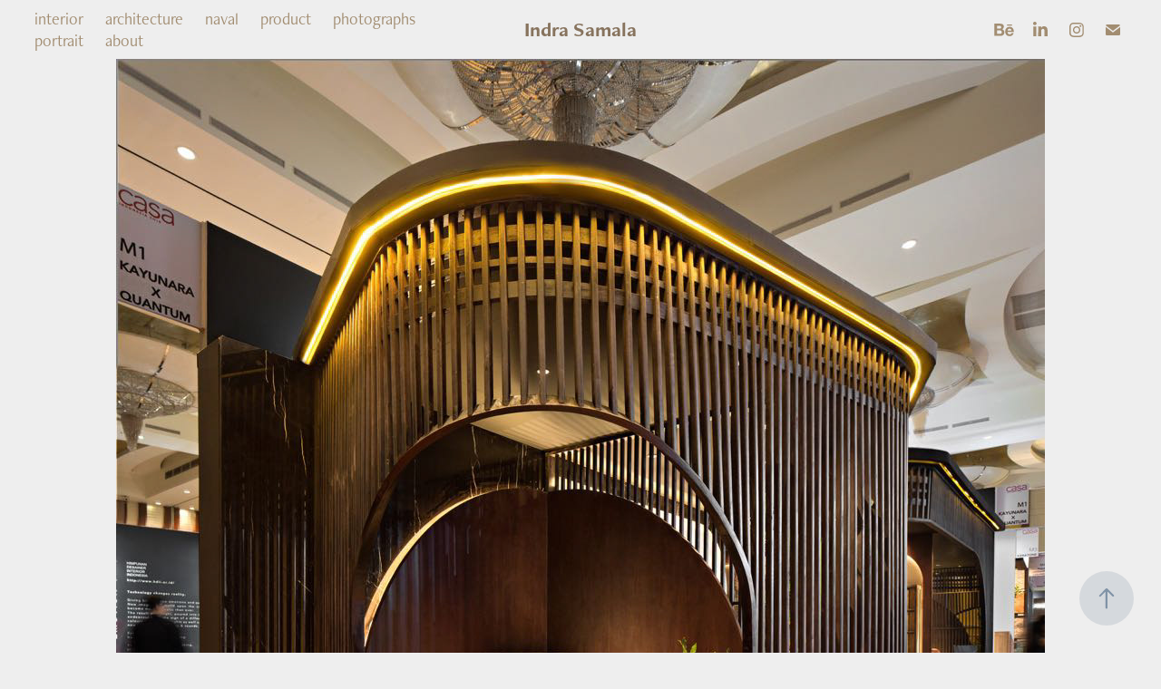

--- FILE ---
content_type: text/html; charset=utf-8
request_url: https://indrasamala.com/kayunara-x-quantum-booth
body_size: 7898
content:
<!DOCTYPE HTML>
<html lang="en-US">
<head>
  <meta charset="UTF-8" />
  <meta name="viewport" content="width=device-width, initial-scale=1" />
      <meta name="keywords"  content="Interior,Exhibition,architecture" />
      <meta name="description"  content="Kayunara X Quantum booth at CASA Indonesia 2018" />
      <meta name="twitter:card"  content="summary_large_image" />
      <meta name="twitter:site"  content="@AdobePortfolio" />
      <meta  property="og:title" content="Indra Samala - Kayunara X Quantum booth" />
      <meta  property="og:description" content="Kayunara X Quantum booth at CASA Indonesia 2018" />
      <meta  property="og:image" content="https://cdn.myportfolio.com/dca6e55020fadc9ddd4b55b5d4ef4189/64027a5f-c6cb-4e12-80f1-74fe59476ce1_car_4x3.jpeg?h=7434779fdee9df6cb84854bc93ec3825" />
        <link rel="icon" href="https://cdn.myportfolio.com/dca6e55020fadc9ddd4b55b5d4ef4189/c43b151c-d157-429f-8214-55eafc69d9f0_carw_1x1x32.png?h=993f19377baff6a74ba93c899daa7e1c" />
      <link rel="stylesheet" href="/dist/css/main.css" type="text/css" />
      <link rel="stylesheet" href="https://cdn.myportfolio.com/dca6e55020fadc9ddd4b55b5d4ef4189/717829a48b5fad64747b7bf2f577ae731763748286.css?h=1b2e55721118e03f8500529562032686" type="text/css" />
    <link rel="canonical" href="https://indrasamala.com/kayunara-x-quantum-booth" />
      <title>Indra Samala - Kayunara X Quantum booth</title>
    <script type="text/javascript" src="//use.typekit.net/ik/[base64].js?cb=35f77bfb8b50944859ea3d3804e7194e7a3173fb" async onload="
    try {
      window.Typekit.load();
    } catch (e) {
      console.warn('Typekit not loaded.');
    }
    "></script>
</head>
  <body class="transition-enabled">  <div class='page-background-video page-background-video-with-panel'>
  </div>
  <div class="js-responsive-nav">
    <div class="responsive-nav has-social">
      <div class="close-responsive-click-area js-close-responsive-nav">
        <div class="close-responsive-button"></div>
      </div>
          <nav class="nav-container" data-hover-hint="nav" data-hover-hint-placement="bottom-start">
                <div class="gallery-title"><a href="/interior" >interior</a></div>
                <div class="gallery-title"><a href="/architecture" >architecture</a></div>
                <div class="gallery-title"><a href="/maritime" >naval</a></div>
                <div class="gallery-title"><a href="/product" >product</a></div>
      <div class="page-title">
        <a href="/photo" >photographs</a>
      </div>
      <div class="page-title">
        <a href="/portrait" >portrait</a>
      </div>
      <div class="page-title">
        <a href="/about" >about</a>
      </div>
          </nav>
        <div class="social pf-nav-social" data-context="theme.nav" data-hover-hint="navSocialIcons" data-hover-hint-placement="bottom-start">
          <ul>
                  <li>
                    <a href="http://behance.net/indrasamala" target="_blank">
                      <svg id="Layer_1" data-name="Layer 1" xmlns="http://www.w3.org/2000/svg" viewBox="0 0 30 24" class="icon"><path id="path-1" d="M18.83,14.38a2.78,2.78,0,0,0,.65,1.9,2.31,2.31,0,0,0,1.7.59,2.31,2.31,0,0,0,1.38-.41,1.79,1.79,0,0,0,.71-0.87h2.31a4.48,4.48,0,0,1-1.71,2.53,5,5,0,0,1-2.78.76,5.53,5.53,0,0,1-2-.37,4.34,4.34,0,0,1-1.55-1,4.77,4.77,0,0,1-1-1.63,6.29,6.29,0,0,1,0-4.13,4.83,4.83,0,0,1,1-1.64A4.64,4.64,0,0,1,19.09,9a4.86,4.86,0,0,1,2-.4A4.5,4.5,0,0,1,23.21,9a4.36,4.36,0,0,1,1.5,1.3,5.39,5.39,0,0,1,.84,1.86,7,7,0,0,1,.18,2.18h-6.9Zm3.67-3.24A1.94,1.94,0,0,0,21,10.6a2.26,2.26,0,0,0-1,.22,2,2,0,0,0-.66.54,1.94,1.94,0,0,0-.35.69,3.47,3.47,0,0,0-.12.65h4.29A2.75,2.75,0,0,0,22.5,11.14ZM18.29,6h5.36V7.35H18.29V6ZM13.89,17.7a4.4,4.4,0,0,1-1.51.7,6.44,6.44,0,0,1-1.73.22H4.24V5.12h6.24a7.7,7.7,0,0,1,1.73.17,3.67,3.67,0,0,1,1.33.56,2.6,2.6,0,0,1,.86,1,3.74,3.74,0,0,1,.3,1.58,3,3,0,0,1-.46,1.7,3.33,3.33,0,0,1-1.35,1.12,3.19,3.19,0,0,1,1.82,1.26,3.79,3.79,0,0,1,.59,2.17,3.79,3.79,0,0,1-.39,1.77A3.24,3.24,0,0,1,13.89,17.7ZM11.72,8.19a1.25,1.25,0,0,0-.45-0.47,1.88,1.88,0,0,0-.64-0.24,5.5,5.5,0,0,0-.76-0.05H7.16v3.16h3a2,2,0,0,0,1.28-.38A1.43,1.43,0,0,0,11.89,9,1.73,1.73,0,0,0,11.72,8.19ZM11.84,13a2.39,2.39,0,0,0-1.52-.45H7.16v3.73h3.11a3.61,3.61,0,0,0,.82-0.09A2,2,0,0,0,11.77,16a1.39,1.39,0,0,0,.47-0.54,1.85,1.85,0,0,0,.17-0.88A1.77,1.77,0,0,0,11.84,13Z"/></svg>
                    </a>
                  </li>
                  <li>
                    <a href="https://id.linkedin.com/in/indra-samala-b50980b8" target="_blank">
                      <svg version="1.1" id="Layer_1" xmlns="http://www.w3.org/2000/svg" xmlns:xlink="http://www.w3.org/1999/xlink" viewBox="0 0 30 24" style="enable-background:new 0 0 30 24;" xml:space="preserve" class="icon">
                      <path id="path-1_24_" d="M19.6,19v-5.8c0-1.4-0.5-2.4-1.7-2.4c-1,0-1.5,0.7-1.8,1.3C16,12.3,16,12.6,16,13v6h-3.4
                        c0,0,0.1-9.8,0-10.8H16v1.5c0,0,0,0,0,0h0v0C16.4,9,17.2,7.9,19,7.9c2.3,0,4,1.5,4,4.9V19H19.6z M8.9,6.7L8.9,6.7
                        C7.7,6.7,7,5.9,7,4.9C7,3.8,7.8,3,8.9,3s1.9,0.8,1.9,1.9C10.9,5.9,10.1,6.7,8.9,6.7z M10.6,19H7.2V8.2h3.4V19z"/>
                      </svg>
                    </a>
                  </li>
                  <li>
                    <a href="http://instagram.com/samala.progetti" target="_blank">
                      <svg version="1.1" id="Layer_1" xmlns="http://www.w3.org/2000/svg" xmlns:xlink="http://www.w3.org/1999/xlink" viewBox="0 0 30 24" style="enable-background:new 0 0 30 24;" xml:space="preserve" class="icon">
                      <g>
                        <path d="M15,5.4c2.1,0,2.4,0,3.2,0c0.8,0,1.2,0.2,1.5,0.3c0.4,0.1,0.6,0.3,0.9,0.6c0.3,0.3,0.5,0.5,0.6,0.9
                          c0.1,0.3,0.2,0.7,0.3,1.5c0,0.8,0,1.1,0,3.2s0,2.4,0,3.2c0,0.8-0.2,1.2-0.3,1.5c-0.1,0.4-0.3,0.6-0.6,0.9c-0.3,0.3-0.5,0.5-0.9,0.6
                          c-0.3,0.1-0.7,0.2-1.5,0.3c-0.8,0-1.1,0-3.2,0s-2.4,0-3.2,0c-0.8,0-1.2-0.2-1.5-0.3c-0.4-0.1-0.6-0.3-0.9-0.6
                          c-0.3-0.3-0.5-0.5-0.6-0.9c-0.1-0.3-0.2-0.7-0.3-1.5c0-0.8,0-1.1,0-3.2s0-2.4,0-3.2c0-0.8,0.2-1.2,0.3-1.5c0.1-0.4,0.3-0.6,0.6-0.9
                          c0.3-0.3,0.5-0.5,0.9-0.6c0.3-0.1,0.7-0.2,1.5-0.3C12.6,5.4,12.9,5.4,15,5.4 M15,4c-2.2,0-2.4,0-3.3,0c-0.9,0-1.4,0.2-1.9,0.4
                          c-0.5,0.2-1,0.5-1.4,0.9C7.9,5.8,7.6,6.2,7.4,6.8C7.2,7.3,7.1,7.9,7,8.7C7,9.6,7,9.8,7,12s0,2.4,0,3.3c0,0.9,0.2,1.4,0.4,1.9
                          c0.2,0.5,0.5,1,0.9,1.4c0.4,0.4,0.9,0.7,1.4,0.9c0.5,0.2,1.1,0.3,1.9,0.4c0.9,0,1.1,0,3.3,0s2.4,0,3.3,0c0.9,0,1.4-0.2,1.9-0.4
                          c0.5-0.2,1-0.5,1.4-0.9c0.4-0.4,0.7-0.9,0.9-1.4c0.2-0.5,0.3-1.1,0.4-1.9c0-0.9,0-1.1,0-3.3s0-2.4,0-3.3c0-0.9-0.2-1.4-0.4-1.9
                          c-0.2-0.5-0.5-1-0.9-1.4c-0.4-0.4-0.9-0.7-1.4-0.9c-0.5-0.2-1.1-0.3-1.9-0.4C17.4,4,17.2,4,15,4L15,4L15,4z"/>
                        <path d="M15,7.9c-2.3,0-4.1,1.8-4.1,4.1s1.8,4.1,4.1,4.1s4.1-1.8,4.1-4.1S17.3,7.9,15,7.9L15,7.9z M15,14.7c-1.5,0-2.7-1.2-2.7-2.7
                          c0-1.5,1.2-2.7,2.7-2.7s2.7,1.2,2.7,2.7C17.7,13.5,16.5,14.7,15,14.7L15,14.7z"/>
                        <path d="M20.2,7.7c0,0.5-0.4,1-1,1s-1-0.4-1-1s0.4-1,1-1S20.2,7.2,20.2,7.7L20.2,7.7z"/>
                      </g>
                      </svg>
                    </a>
                  </li>
                  <li>
                    <a href="mailto:mail@indrasamala.com">
                      <svg version="1.1" id="Layer_1" xmlns="http://www.w3.org/2000/svg" xmlns:xlink="http://www.w3.org/1999/xlink" x="0px" y="0px" viewBox="0 0 30 24" style="enable-background:new 0 0 30 24;" xml:space="preserve" class="icon">
                        <g>
                          <path d="M15,13L7.1,7.1c0-0.5,0.4-1,1-1h13.8c0.5,0,1,0.4,1,1L15,13z M15,14.8l7.9-5.9v8.1c0,0.5-0.4,1-1,1H8.1c-0.5,0-1-0.4-1-1 V8.8L15,14.8z"/>
                        </g>
                      </svg>
                    </a>
                  </li>
          </ul>
        </div>
    </div>
  </div>
    <header class="site-header js-site-header  js-fixed-nav" data-context="theme.nav" data-hover-hint="nav" data-hover-hint-placement="top-start">
        <nav class="nav-container" data-hover-hint="nav" data-hover-hint-placement="bottom-start">
                <div class="gallery-title"><a href="/interior" >interior</a></div>
                <div class="gallery-title"><a href="/architecture" >architecture</a></div>
                <div class="gallery-title"><a href="/maritime" >naval</a></div>
                <div class="gallery-title"><a href="/product" >product</a></div>
      <div class="page-title">
        <a href="/photo" >photographs</a>
      </div>
      <div class="page-title">
        <a href="/portrait" >portrait</a>
      </div>
      <div class="page-title">
        <a href="/about" >about</a>
      </div>
        </nav>
        <div class="logo-wrap" data-context="theme.logo.header" data-hover-hint="logo" data-hover-hint-placement="bottom-start">
          <div class="logo e2e-site-logo-text logo-text  ">
                <a href="/index" class="preserve-whitespace">Indra Samala</a>

          </div>
        </div>
        <div class="social pf-nav-social" data-context="theme.nav" data-hover-hint="navSocialIcons" data-hover-hint-placement="bottom-start">
          <ul>
                  <li>
                    <a href="http://behance.net/indrasamala" target="_blank">
                      <svg id="Layer_1" data-name="Layer 1" xmlns="http://www.w3.org/2000/svg" viewBox="0 0 30 24" class="icon"><path id="path-1" d="M18.83,14.38a2.78,2.78,0,0,0,.65,1.9,2.31,2.31,0,0,0,1.7.59,2.31,2.31,0,0,0,1.38-.41,1.79,1.79,0,0,0,.71-0.87h2.31a4.48,4.48,0,0,1-1.71,2.53,5,5,0,0,1-2.78.76,5.53,5.53,0,0,1-2-.37,4.34,4.34,0,0,1-1.55-1,4.77,4.77,0,0,1-1-1.63,6.29,6.29,0,0,1,0-4.13,4.83,4.83,0,0,1,1-1.64A4.64,4.64,0,0,1,19.09,9a4.86,4.86,0,0,1,2-.4A4.5,4.5,0,0,1,23.21,9a4.36,4.36,0,0,1,1.5,1.3,5.39,5.39,0,0,1,.84,1.86,7,7,0,0,1,.18,2.18h-6.9Zm3.67-3.24A1.94,1.94,0,0,0,21,10.6a2.26,2.26,0,0,0-1,.22,2,2,0,0,0-.66.54,1.94,1.94,0,0,0-.35.69,3.47,3.47,0,0,0-.12.65h4.29A2.75,2.75,0,0,0,22.5,11.14ZM18.29,6h5.36V7.35H18.29V6ZM13.89,17.7a4.4,4.4,0,0,1-1.51.7,6.44,6.44,0,0,1-1.73.22H4.24V5.12h6.24a7.7,7.7,0,0,1,1.73.17,3.67,3.67,0,0,1,1.33.56,2.6,2.6,0,0,1,.86,1,3.74,3.74,0,0,1,.3,1.58,3,3,0,0,1-.46,1.7,3.33,3.33,0,0,1-1.35,1.12,3.19,3.19,0,0,1,1.82,1.26,3.79,3.79,0,0,1,.59,2.17,3.79,3.79,0,0,1-.39,1.77A3.24,3.24,0,0,1,13.89,17.7ZM11.72,8.19a1.25,1.25,0,0,0-.45-0.47,1.88,1.88,0,0,0-.64-0.24,5.5,5.5,0,0,0-.76-0.05H7.16v3.16h3a2,2,0,0,0,1.28-.38A1.43,1.43,0,0,0,11.89,9,1.73,1.73,0,0,0,11.72,8.19ZM11.84,13a2.39,2.39,0,0,0-1.52-.45H7.16v3.73h3.11a3.61,3.61,0,0,0,.82-0.09A2,2,0,0,0,11.77,16a1.39,1.39,0,0,0,.47-0.54,1.85,1.85,0,0,0,.17-0.88A1.77,1.77,0,0,0,11.84,13Z"/></svg>
                    </a>
                  </li>
                  <li>
                    <a href="https://id.linkedin.com/in/indra-samala-b50980b8" target="_blank">
                      <svg version="1.1" id="Layer_1" xmlns="http://www.w3.org/2000/svg" xmlns:xlink="http://www.w3.org/1999/xlink" viewBox="0 0 30 24" style="enable-background:new 0 0 30 24;" xml:space="preserve" class="icon">
                      <path id="path-1_24_" d="M19.6,19v-5.8c0-1.4-0.5-2.4-1.7-2.4c-1,0-1.5,0.7-1.8,1.3C16,12.3,16,12.6,16,13v6h-3.4
                        c0,0,0.1-9.8,0-10.8H16v1.5c0,0,0,0,0,0h0v0C16.4,9,17.2,7.9,19,7.9c2.3,0,4,1.5,4,4.9V19H19.6z M8.9,6.7L8.9,6.7
                        C7.7,6.7,7,5.9,7,4.9C7,3.8,7.8,3,8.9,3s1.9,0.8,1.9,1.9C10.9,5.9,10.1,6.7,8.9,6.7z M10.6,19H7.2V8.2h3.4V19z"/>
                      </svg>
                    </a>
                  </li>
                  <li>
                    <a href="http://instagram.com/samala.progetti" target="_blank">
                      <svg version="1.1" id="Layer_1" xmlns="http://www.w3.org/2000/svg" xmlns:xlink="http://www.w3.org/1999/xlink" viewBox="0 0 30 24" style="enable-background:new 0 0 30 24;" xml:space="preserve" class="icon">
                      <g>
                        <path d="M15,5.4c2.1,0,2.4,0,3.2,0c0.8,0,1.2,0.2,1.5,0.3c0.4,0.1,0.6,0.3,0.9,0.6c0.3,0.3,0.5,0.5,0.6,0.9
                          c0.1,0.3,0.2,0.7,0.3,1.5c0,0.8,0,1.1,0,3.2s0,2.4,0,3.2c0,0.8-0.2,1.2-0.3,1.5c-0.1,0.4-0.3,0.6-0.6,0.9c-0.3,0.3-0.5,0.5-0.9,0.6
                          c-0.3,0.1-0.7,0.2-1.5,0.3c-0.8,0-1.1,0-3.2,0s-2.4,0-3.2,0c-0.8,0-1.2-0.2-1.5-0.3c-0.4-0.1-0.6-0.3-0.9-0.6
                          c-0.3-0.3-0.5-0.5-0.6-0.9c-0.1-0.3-0.2-0.7-0.3-1.5c0-0.8,0-1.1,0-3.2s0-2.4,0-3.2c0-0.8,0.2-1.2,0.3-1.5c0.1-0.4,0.3-0.6,0.6-0.9
                          c0.3-0.3,0.5-0.5,0.9-0.6c0.3-0.1,0.7-0.2,1.5-0.3C12.6,5.4,12.9,5.4,15,5.4 M15,4c-2.2,0-2.4,0-3.3,0c-0.9,0-1.4,0.2-1.9,0.4
                          c-0.5,0.2-1,0.5-1.4,0.9C7.9,5.8,7.6,6.2,7.4,6.8C7.2,7.3,7.1,7.9,7,8.7C7,9.6,7,9.8,7,12s0,2.4,0,3.3c0,0.9,0.2,1.4,0.4,1.9
                          c0.2,0.5,0.5,1,0.9,1.4c0.4,0.4,0.9,0.7,1.4,0.9c0.5,0.2,1.1,0.3,1.9,0.4c0.9,0,1.1,0,3.3,0s2.4,0,3.3,0c0.9,0,1.4-0.2,1.9-0.4
                          c0.5-0.2,1-0.5,1.4-0.9c0.4-0.4,0.7-0.9,0.9-1.4c0.2-0.5,0.3-1.1,0.4-1.9c0-0.9,0-1.1,0-3.3s0-2.4,0-3.3c0-0.9-0.2-1.4-0.4-1.9
                          c-0.2-0.5-0.5-1-0.9-1.4c-0.4-0.4-0.9-0.7-1.4-0.9c-0.5-0.2-1.1-0.3-1.9-0.4C17.4,4,17.2,4,15,4L15,4L15,4z"/>
                        <path d="M15,7.9c-2.3,0-4.1,1.8-4.1,4.1s1.8,4.1,4.1,4.1s4.1-1.8,4.1-4.1S17.3,7.9,15,7.9L15,7.9z M15,14.7c-1.5,0-2.7-1.2-2.7-2.7
                          c0-1.5,1.2-2.7,2.7-2.7s2.7,1.2,2.7,2.7C17.7,13.5,16.5,14.7,15,14.7L15,14.7z"/>
                        <path d="M20.2,7.7c0,0.5-0.4,1-1,1s-1-0.4-1-1s0.4-1,1-1S20.2,7.2,20.2,7.7L20.2,7.7z"/>
                      </g>
                      </svg>
                    </a>
                  </li>
                  <li>
                    <a href="mailto:mail@indrasamala.com">
                      <svg version="1.1" id="Layer_1" xmlns="http://www.w3.org/2000/svg" xmlns:xlink="http://www.w3.org/1999/xlink" x="0px" y="0px" viewBox="0 0 30 24" style="enable-background:new 0 0 30 24;" xml:space="preserve" class="icon">
                        <g>
                          <path d="M15,13L7.1,7.1c0-0.5,0.4-1,1-1h13.8c0.5,0,1,0.4,1,1L15,13z M15,14.8l7.9-5.9v8.1c0,0.5-0.4,1-1,1H8.1c-0.5,0-1-0.4-1-1 V8.8L15,14.8z"/>
                        </g>
                      </svg>
                    </a>
                  </li>
          </ul>
        </div>
        <div class="hamburger-click-area js-hamburger">
          <div class="hamburger">
            <i></i>
            <i></i>
            <i></i>
          </div>
        </div>
    </header>
    <div class="header-placeholder"></div>
  <div class="site-wrap cfix js-site-wrap">
    <div class="site-container">
      <div class="site-content e2e-site-content">
        <main>
  <div class="page-container" data-context="page.page.container" data-hover-hint="pageContainer">
    <section class="page standard-modules">
      <div class="page-content js-page-content" data-context="pages" data-identity="id:p5b2e162f17b38978388cc0cfffbdf7026974c5f4e50212f18fa80">
        <div id="project-canvas" class="js-project-modules modules content">
          <div id="project-modules">
              
              <div class="project-module module image project-module-image js-js-project-module" >

  

  
     <div class="js-lightbox" data-src="https://cdn.myportfolio.com/dca6e55020fadc9ddd4b55b5d4ef4189/58ba8b07-0cad-41b9-9809-8998f733dca8.jpeg?h=701735c229c34e892668fce162cfd4ac">
           <img
             class="js-lazy e2e-site-project-module-image"
             src="[data-uri]"
             data-src="https://cdn.myportfolio.com/dca6e55020fadc9ddd4b55b5d4ef4189/58ba8b07-0cad-41b9-9809-8998f733dca8_rw_1200.jpeg?h=d5b9cbc818d17ab5cf6a415abea4fac2"
             data-srcset="https://cdn.myportfolio.com/dca6e55020fadc9ddd4b55b5d4ef4189/58ba8b07-0cad-41b9-9809-8998f733dca8_rw_600.jpeg?h=fc77146aad26b4a6ac40e96b95b1998d 600w,https://cdn.myportfolio.com/dca6e55020fadc9ddd4b55b5d4ef4189/58ba8b07-0cad-41b9-9809-8998f733dca8_rw_1200.jpeg?h=d5b9cbc818d17ab5cf6a415abea4fac2 1024w,"
             data-sizes="(max-width: 1024px) 100vw, 1024px"
             width="1024"
             height="0"
             style="padding-bottom: 99%; background: rgba(0, 0, 0, 0.03)"
             
           >
     </div>
  

</div>

              
              
              
              
              
              
              
              
              
              
              
              
              
              <div class="project-module module text project-module-text align-center js-project-module e2e-site-project-module-text">
  <div class="rich-text js-text-editable module-text"><div style="text-align:left;"><span>a team project (Tony Sofian, Sofie, Sopian Rabiullah, Cynthia Margareth)</span></div><div style="text-align:left;"><span><br></span></div><div style="text-align:left;"><span><span>The idea behind the design of this booth is to incorporate movement into design. This idea was applied by making an isolated area with an oval opening that could aligned with what's inside. This create an 'oh!' moment, a sense of discovery felt by visitors. The idea worked, judging by the number of visitors that stops, turn to take a look and eventually take pictures. </span></span></div><div style="text-align:left;">​​​​​​​<span><span>This design was nominated for most attractive booth design at the event. </span></span><br></div></div>
</div>

              
              
              
              
              
              <div class="project-module module image project-module-image js-js-project-module" >

  

  
     <div class="js-lightbox" data-src="https://cdn.myportfolio.com/dca6e55020fadc9ddd4b55b5d4ef4189/70d3796d-3c48-44c6-81f4-4c394b8731fc.jpg?h=ae3a3ca6d7f59c5405405dd9b851dd4c">
           <img
             class="js-lazy e2e-site-project-module-image"
             src="[data-uri]"
             data-src="https://cdn.myportfolio.com/dca6e55020fadc9ddd4b55b5d4ef4189/70d3796d-3c48-44c6-81f4-4c394b8731fc_rw_1200.jpg?h=be1bb6eaf36fb783dc84f2c6ff7b0513"
             data-srcset="https://cdn.myportfolio.com/dca6e55020fadc9ddd4b55b5d4ef4189/70d3796d-3c48-44c6-81f4-4c394b8731fc_rw_600.jpg?h=66fd8d56e2ee221f680781516dd2c3ba 600w,https://cdn.myportfolio.com/dca6e55020fadc9ddd4b55b5d4ef4189/70d3796d-3c48-44c6-81f4-4c394b8731fc_rw_1200.jpg?h=be1bb6eaf36fb783dc84f2c6ff7b0513 1080w,"
             data-sizes="(max-width: 1080px) 100vw, 1080px"
             width="1080"
             height="0"
             style="padding-bottom: 56.17%; background: rgba(0, 0, 0, 0.03)"
             
           >
     </div>
  

</div>

              
              
              
              
              
              
              
              
              
              <div class="project-module module image project-module-image js-js-project-module" >

  

  
     <div class="js-lightbox" data-src="https://cdn.myportfolio.com/dca6e55020fadc9ddd4b55b5d4ef4189/ed30e845-488b-4697-8400-cd37c3649ad0.jpg?h=11a4c0ce412162e6767ea4d4653a1580">
           <img
             class="js-lazy e2e-site-project-module-image"
             src="[data-uri]"
             data-src="https://cdn.myportfolio.com/dca6e55020fadc9ddd4b55b5d4ef4189/ed30e845-488b-4697-8400-cd37c3649ad0_rw_1200.jpg?h=295087f1161b92da383471f3db48195e"
             data-srcset="https://cdn.myportfolio.com/dca6e55020fadc9ddd4b55b5d4ef4189/ed30e845-488b-4697-8400-cd37c3649ad0_rw_600.jpg?h=64a732f7513038efa46acfd73bc56c31 600w,https://cdn.myportfolio.com/dca6e55020fadc9ddd4b55b5d4ef4189/ed30e845-488b-4697-8400-cd37c3649ad0_rw_1200.jpg?h=295087f1161b92da383471f3db48195e 1080w,"
             data-sizes="(max-width: 1080px) 100vw, 1080px"
             width="1080"
             height="0"
             style="padding-bottom: 56.17%; background: rgba(0, 0, 0, 0.03)"
             
           >
     </div>
  

</div>

              
              
              
              
              
              
              
              
              
              <div class="project-module module image project-module-image js-js-project-module" >

  

  
     <div class="js-lightbox" data-src="https://cdn.myportfolio.com/dca6e55020fadc9ddd4b55b5d4ef4189/04b93a46-9a1c-42f3-bf1a-b90871176575.jpg?h=f29c7944897d3090ff2420cacccd0964">
           <img
             class="js-lazy e2e-site-project-module-image"
             src="[data-uri]"
             data-src="https://cdn.myportfolio.com/dca6e55020fadc9ddd4b55b5d4ef4189/04b93a46-9a1c-42f3-bf1a-b90871176575_rw_1200.jpg?h=d910012d3bfcb3a8d4fdf38fd95b7d95"
             data-srcset="https://cdn.myportfolio.com/dca6e55020fadc9ddd4b55b5d4ef4189/04b93a46-9a1c-42f3-bf1a-b90871176575_rw_600.jpg?h=adcebf014608f3f22a54d634ef9b4183 600w,https://cdn.myportfolio.com/dca6e55020fadc9ddd4b55b5d4ef4189/04b93a46-9a1c-42f3-bf1a-b90871176575_rw_1200.jpg?h=d910012d3bfcb3a8d4fdf38fd95b7d95 1080w,"
             data-sizes="(max-width: 1080px) 100vw, 1080px"
             width="1080"
             height="0"
             style="padding-bottom: 125%; background: rgba(0, 0, 0, 0.03)"
             
           >
     </div>
  

</div>

              
              
              
              
              
              
              
              
          </div>
        </div>
      </div>
    </section>
          <section class="other-projects" data-context="page.page.other_pages" data-hover-hint="otherPages">
            <div class="title-wrapper">
              <div class="title-container">
                  <h3 class="other-projects-title preserve-whitespace">You may also like</h3>
              </div>
            </div>
            <div class="project-covers">
                  <a class="project-cover js-project-cover-touch hold-space" href="/pensiune-nord" data-context="pages" data-identity="id:p6920a5a108f3b1325b0f67f4f2ce6500bd856d74b325c9c0ee20e">
                    <div class="cover-content-container">
                      <div class="cover-image-wrap">
                        <div class="cover-image">
                            <div class="cover cover-normal">

            <img
              class="cover__img js-lazy"
              src="https://cdn.myportfolio.com/dca6e55020fadc9ddd4b55b5d4ef4189/f16fc35f-298c-41fa-865e-defa0ce28f2e_rwc_484x0x2879x2160x32.jpg?h=9ef538adf0897a66e564e9321b6b05ef"
              data-src="https://cdn.myportfolio.com/dca6e55020fadc9ddd4b55b5d4ef4189/f16fc35f-298c-41fa-865e-defa0ce28f2e_rwc_484x0x2879x2160x2879.jpg?h=2c4edb8c792a35eefc29b60df18490f6"
              data-srcset="https://cdn.myportfolio.com/dca6e55020fadc9ddd4b55b5d4ef4189/f16fc35f-298c-41fa-865e-defa0ce28f2e_rwc_484x0x2879x2160x640.jpg?h=f7efc46825d976b6aefaa3b5778d42b2 640w, https://cdn.myportfolio.com/dca6e55020fadc9ddd4b55b5d4ef4189/f16fc35f-298c-41fa-865e-defa0ce28f2e_rwc_484x0x2879x2160x1280.jpg?h=8f33adffdf965f63412953af273910bf 1280w, https://cdn.myportfolio.com/dca6e55020fadc9ddd4b55b5d4ef4189/f16fc35f-298c-41fa-865e-defa0ce28f2e_rwc_484x0x2879x2160x1366.jpg?h=e329a47df9e52244e4635026b9cc0dca 1366w, https://cdn.myportfolio.com/dca6e55020fadc9ddd4b55b5d4ef4189/f16fc35f-298c-41fa-865e-defa0ce28f2e_rwc_484x0x2879x2160x1920.jpg?h=99a862e7a952d4050017cc2459c67e1d 1920w, https://cdn.myportfolio.com/dca6e55020fadc9ddd4b55b5d4ef4189/f16fc35f-298c-41fa-865e-defa0ce28f2e_rwc_484x0x2879x2160x2560.jpg?h=25f6b64413d7799b6dfb9fd87a3fbb04 2560w, https://cdn.myportfolio.com/dca6e55020fadc9ddd4b55b5d4ef4189/f16fc35f-298c-41fa-865e-defa0ce28f2e_rwc_484x0x2879x2160x2879.jpg?h=2c4edb8c792a35eefc29b60df18490f6 5120w"
              data-sizes="(max-width: 540px) 100vw, (max-width: 768px) 50vw, calc(1500px / 3)"
            >
                                      </div>
                        </div>
                      </div>
                      <div class="details-wrap">
                        <div class="details">
                          <div class="details-inner">
                              <div class="title preserve-whitespace">Pensiune Nord</div>
                              <div class="date">2025</div>
                          </div>
                        </div>
                      </div>
                    </div>
                  </a>
                  <a class="project-cover js-project-cover-touch hold-space" href="/gas-station" data-context="pages" data-identity="id:p69175700cf8986741b941a469f95dc943e5a29dabba397034a89c">
                    <div class="cover-content-container">
                      <div class="cover-image-wrap">
                        <div class="cover-image">
                            <div class="cover cover-normal">

            <img
              class="cover__img js-lazy"
              src="https://cdn.myportfolio.com/dca6e55020fadc9ddd4b55b5d4ef4189/48f42c8f-5495-4836-9ab5-039e21bc6274_rwc_484x0x2879x2160x32.jpg?h=f4d07e0eb8172e2b3e06b8dc3d8518b0"
              data-src="https://cdn.myportfolio.com/dca6e55020fadc9ddd4b55b5d4ef4189/48f42c8f-5495-4836-9ab5-039e21bc6274_rwc_484x0x2879x2160x2879.jpg?h=d4bd8f42ed1a9a6141f56dc37a14ef2a"
              data-srcset="https://cdn.myportfolio.com/dca6e55020fadc9ddd4b55b5d4ef4189/48f42c8f-5495-4836-9ab5-039e21bc6274_rwc_484x0x2879x2160x640.jpg?h=15b3644170be243c7b12b732bb634151 640w, https://cdn.myportfolio.com/dca6e55020fadc9ddd4b55b5d4ef4189/48f42c8f-5495-4836-9ab5-039e21bc6274_rwc_484x0x2879x2160x1280.jpg?h=5eacf83a1285f6799b67fa146cb3db6d 1280w, https://cdn.myportfolio.com/dca6e55020fadc9ddd4b55b5d4ef4189/48f42c8f-5495-4836-9ab5-039e21bc6274_rwc_484x0x2879x2160x1366.jpg?h=5baea786c7cfac6a45acd9ef8567ed36 1366w, https://cdn.myportfolio.com/dca6e55020fadc9ddd4b55b5d4ef4189/48f42c8f-5495-4836-9ab5-039e21bc6274_rwc_484x0x2879x2160x1920.jpg?h=a0322e129942e3aba924559ff8673107 1920w, https://cdn.myportfolio.com/dca6e55020fadc9ddd4b55b5d4ef4189/48f42c8f-5495-4836-9ab5-039e21bc6274_rwc_484x0x2879x2160x2560.jpg?h=6300ce79b62fad87a8a3f5870a650490 2560w, https://cdn.myportfolio.com/dca6e55020fadc9ddd4b55b5d4ef4189/48f42c8f-5495-4836-9ab5-039e21bc6274_rwc_484x0x2879x2160x2879.jpg?h=d4bd8f42ed1a9a6141f56dc37a14ef2a 5120w"
              data-sizes="(max-width: 540px) 100vw, (max-width: 768px) 50vw, calc(1500px / 3)"
            >
                                      </div>
                        </div>
                      </div>
                      <div class="details-wrap">
                        <div class="details">
                          <div class="details-inner">
                              <div class="title preserve-whitespace">Gas Station</div>
                              <div class="date">2025</div>
                          </div>
                        </div>
                      </div>
                    </div>
                  </a>
                  <a class="project-cover js-project-cover-touch hold-space" href="/hotel-centro-1" data-context="pages" data-identity="id:p6920a5e4e22fa92b153ea73ea961f7efdc6d9ff1edff81d486d1f">
                    <div class="cover-content-container">
                      <div class="cover-image-wrap">
                        <div class="cover-image">
                            <div class="cover cover-normal">

            <img
              class="cover__img js-lazy"
              src="https://cdn.myportfolio.com/dca6e55020fadc9ddd4b55b5d4ef4189/10fc17d0-7c31-4ae1-8345-e82ec1be7eee_rwc_484x0x2879x2160x32.jpg?h=8933d2d2f1dbdce8fc1cd7ab1a68fb03"
              data-src="https://cdn.myportfolio.com/dca6e55020fadc9ddd4b55b5d4ef4189/10fc17d0-7c31-4ae1-8345-e82ec1be7eee_rwc_484x0x2879x2160x2879.jpg?h=55d0c1b5cfb12071f23e266a34d0c4d7"
              data-srcset="https://cdn.myportfolio.com/dca6e55020fadc9ddd4b55b5d4ef4189/10fc17d0-7c31-4ae1-8345-e82ec1be7eee_rwc_484x0x2879x2160x640.jpg?h=374e54cf1ea79cff07ee4b61ebc0d853 640w, https://cdn.myportfolio.com/dca6e55020fadc9ddd4b55b5d4ef4189/10fc17d0-7c31-4ae1-8345-e82ec1be7eee_rwc_484x0x2879x2160x1280.jpg?h=a906358b535f3fe6f9912f8dc39aa73f 1280w, https://cdn.myportfolio.com/dca6e55020fadc9ddd4b55b5d4ef4189/10fc17d0-7c31-4ae1-8345-e82ec1be7eee_rwc_484x0x2879x2160x1366.jpg?h=55ca2c82f5e6227c21951c3b51cfd9b2 1366w, https://cdn.myportfolio.com/dca6e55020fadc9ddd4b55b5d4ef4189/10fc17d0-7c31-4ae1-8345-e82ec1be7eee_rwc_484x0x2879x2160x1920.jpg?h=26e5fc291f8ecc0d8cfeb8ace27f38ad 1920w, https://cdn.myportfolio.com/dca6e55020fadc9ddd4b55b5d4ef4189/10fc17d0-7c31-4ae1-8345-e82ec1be7eee_rwc_484x0x2879x2160x2560.jpg?h=8fe5cc39351e335754db6dd6a90962f9 2560w, https://cdn.myportfolio.com/dca6e55020fadc9ddd4b55b5d4ef4189/10fc17d0-7c31-4ae1-8345-e82ec1be7eee_rwc_484x0x2879x2160x2879.jpg?h=55d0c1b5cfb12071f23e266a34d0c4d7 5120w"
              data-sizes="(max-width: 540px) 100vw, (max-width: 768px) 50vw, calc(1500px / 3)"
            >
                                      </div>
                        </div>
                      </div>
                      <div class="details-wrap">
                        <div class="details">
                          <div class="details-inner">
                              <div class="title preserve-whitespace">Hotel Centro</div>
                              <div class="date">2025</div>
                          </div>
                        </div>
                      </div>
                    </div>
                  </a>
                  <a class="project-cover js-project-cover-touch hold-space" href="/house-viseu-de-sus" data-context="pages" data-identity="id:p69175701f41fb53dbda394a2b25c277022b75539e1c3618831e61">
                    <div class="cover-content-container">
                      <div class="cover-image-wrap">
                        <div class="cover-image">
                            <div class="cover cover-normal">

            <img
              class="cover__img js-lazy"
              src="https://cdn.myportfolio.com/dca6e55020fadc9ddd4b55b5d4ef4189/d69e41a1-85fc-4472-ab60-9b3700fc043b_carw_4x3x32.jpg?h=d43abaf79c346aa409047c09af3415c3"
              data-src="https://cdn.myportfolio.com/dca6e55020fadc9ddd4b55b5d4ef4189/d69e41a1-85fc-4472-ab60-9b3700fc043b_car_4x3.jpg?h=125a8c79ee9e4ef8f182cd7d0c258628"
              data-srcset="https://cdn.myportfolio.com/dca6e55020fadc9ddd4b55b5d4ef4189/d69e41a1-85fc-4472-ab60-9b3700fc043b_carw_4x3x640.jpg?h=a10b6badc2467b1a099fef1ef3bd069a 640w, https://cdn.myportfolio.com/dca6e55020fadc9ddd4b55b5d4ef4189/d69e41a1-85fc-4472-ab60-9b3700fc043b_carw_4x3x1280.jpg?h=6bb73b0213b88cf42104a3f459c21434 1280w, https://cdn.myportfolio.com/dca6e55020fadc9ddd4b55b5d4ef4189/d69e41a1-85fc-4472-ab60-9b3700fc043b_carw_4x3x1366.jpg?h=054b53291e3f4aabff0cad7dc476ec2c 1366w, https://cdn.myportfolio.com/dca6e55020fadc9ddd4b55b5d4ef4189/d69e41a1-85fc-4472-ab60-9b3700fc043b_carw_4x3x1920.jpg?h=fb4cf0c42826baceabd42224b2ff37dc 1920w, https://cdn.myportfolio.com/dca6e55020fadc9ddd4b55b5d4ef4189/d69e41a1-85fc-4472-ab60-9b3700fc043b_carw_4x3x2560.jpg?h=5530f74f604ec9f2a1f75cc4650429bc 2560w, https://cdn.myportfolio.com/dca6e55020fadc9ddd4b55b5d4ef4189/d69e41a1-85fc-4472-ab60-9b3700fc043b_carw_4x3x5120.jpg?h=66872fe951866fe70a40c28579c0649a 5120w"
              data-sizes="(max-width: 540px) 100vw, (max-width: 768px) 50vw, calc(1500px / 3)"
            >
                                      </div>
                        </div>
                      </div>
                      <div class="details-wrap">
                        <div class="details">
                          <div class="details-inner">
                              <div class="title preserve-whitespace">House Vișeu de Sus</div>
                              <div class="date">2025</div>
                          </div>
                        </div>
                      </div>
                    </div>
                  </a>
                  <a class="project-cover js-project-cover-touch hold-space" href="/moisei-restaurant" data-context="pages" data-identity="id:p6920a3d0a82530e83d1c963d9dedd3329da800ba328a1c1561fe4">
                    <div class="cover-content-container">
                      <div class="cover-image-wrap">
                        <div class="cover-image">
                            <div class="cover cover-normal">

            <img
              class="cover__img js-lazy"
              src="https://cdn.myportfolio.com/dca6e55020fadc9ddd4b55b5d4ef4189/d17adae5-7a44-46bf-9dd8-973a4e52d32a_rwc_484x0x2879x2160x32.jpg?h=2c5b15cede21625929e2888e6613d227"
              data-src="https://cdn.myportfolio.com/dca6e55020fadc9ddd4b55b5d4ef4189/d17adae5-7a44-46bf-9dd8-973a4e52d32a_rwc_484x0x2879x2160x2879.jpg?h=a75e26877b9b9361f51aac33570de95d"
              data-srcset="https://cdn.myportfolio.com/dca6e55020fadc9ddd4b55b5d4ef4189/d17adae5-7a44-46bf-9dd8-973a4e52d32a_rwc_484x0x2879x2160x640.jpg?h=85d55b3191cc77d9dd4415c97a9299ac 640w, https://cdn.myportfolio.com/dca6e55020fadc9ddd4b55b5d4ef4189/d17adae5-7a44-46bf-9dd8-973a4e52d32a_rwc_484x0x2879x2160x1280.jpg?h=a95b03f73bcd3d7b6de62048bf77d263 1280w, https://cdn.myportfolio.com/dca6e55020fadc9ddd4b55b5d4ef4189/d17adae5-7a44-46bf-9dd8-973a4e52d32a_rwc_484x0x2879x2160x1366.jpg?h=153e05b58345c69222848d79824b7969 1366w, https://cdn.myportfolio.com/dca6e55020fadc9ddd4b55b5d4ef4189/d17adae5-7a44-46bf-9dd8-973a4e52d32a_rwc_484x0x2879x2160x1920.jpg?h=f1bfb01b04bb181afd6c8e6b0d17a717 1920w, https://cdn.myportfolio.com/dca6e55020fadc9ddd4b55b5d4ef4189/d17adae5-7a44-46bf-9dd8-973a4e52d32a_rwc_484x0x2879x2160x2560.jpg?h=d36d3c8934d6ed6c9033765a4c3064f7 2560w, https://cdn.myportfolio.com/dca6e55020fadc9ddd4b55b5d4ef4189/d17adae5-7a44-46bf-9dd8-973a4e52d32a_rwc_484x0x2879x2160x2879.jpg?h=a75e26877b9b9361f51aac33570de95d 5120w"
              data-sizes="(max-width: 540px) 100vw, (max-width: 768px) 50vw, calc(1500px / 3)"
            >
                                      </div>
                        </div>
                      </div>
                      <div class="details-wrap">
                        <div class="details">
                          <div class="details-inner">
                              <div class="title preserve-whitespace">Moisei Restaurant</div>
                              <div class="date">2025</div>
                          </div>
                        </div>
                      </div>
                    </div>
                  </a>
                  <a class="project-cover js-project-cover-touch hold-space" href="/casa-s" data-context="pages" data-identity="id:p6920a94729711e8a963cfaa94d72f78a26212cf3e8a669d6bd9c7">
                    <div class="cover-content-container">
                      <div class="cover-image-wrap">
                        <div class="cover-image">
                            <div class="cover cover-normal">

            <img
              class="cover__img js-lazy"
              src="https://cdn.myportfolio.com/dca6e55020fadc9ddd4b55b5d4ef4189/338db46d-e9f3-483c-b9de-9f58ccf42fcd_carw_4x3x32.jpg?h=770f99b2cfcd52f86460a0ee40a95c63"
              data-src="https://cdn.myportfolio.com/dca6e55020fadc9ddd4b55b5d4ef4189/338db46d-e9f3-483c-b9de-9f58ccf42fcd_car_4x3.jpg?h=3c832b343948338ff81e3eafd77fef6c"
              data-srcset="https://cdn.myportfolio.com/dca6e55020fadc9ddd4b55b5d4ef4189/338db46d-e9f3-483c-b9de-9f58ccf42fcd_carw_4x3x640.jpg?h=fe576d0efd93660f4a7c45e7151adce0 640w, https://cdn.myportfolio.com/dca6e55020fadc9ddd4b55b5d4ef4189/338db46d-e9f3-483c-b9de-9f58ccf42fcd_carw_4x3x1280.jpg?h=cecdeb29706e0296e6ae5a4c31266362 1280w, https://cdn.myportfolio.com/dca6e55020fadc9ddd4b55b5d4ef4189/338db46d-e9f3-483c-b9de-9f58ccf42fcd_carw_4x3x1366.jpg?h=99abbc2c646b0eb1234d9023e9c54637 1366w, https://cdn.myportfolio.com/dca6e55020fadc9ddd4b55b5d4ef4189/338db46d-e9f3-483c-b9de-9f58ccf42fcd_carw_4x3x1920.jpg?h=b6057eaf8da99390b1bf4f78aeb632db 1920w, https://cdn.myportfolio.com/dca6e55020fadc9ddd4b55b5d4ef4189/338db46d-e9f3-483c-b9de-9f58ccf42fcd_carw_4x3x2560.jpg?h=0f9d0441c50d96b9eb1dd815d04aadc5 2560w, https://cdn.myportfolio.com/dca6e55020fadc9ddd4b55b5d4ef4189/338db46d-e9f3-483c-b9de-9f58ccf42fcd_carw_4x3x5120.jpg?h=80d24e074a8e8267d09c48747ca490fc 5120w"
              data-sizes="(max-width: 540px) 100vw, (max-width: 768px) 50vw, calc(1500px / 3)"
            >
                                      </div>
                        </div>
                      </div>
                      <div class="details-wrap">
                        <div class="details">
                          <div class="details-inner">
                              <div class="title preserve-whitespace">Casa S</div>
                              <div class="date">2025</div>
                          </div>
                        </div>
                      </div>
                    </div>
                  </a>
                  <a class="project-cover js-project-cover-touch hold-space" href="/edificio-b" data-context="pages" data-identity="id:p6920a42c78dfde5580c880798e26a1c07d65d69758d0fb69b3d9f">
                    <div class="cover-content-container">
                      <div class="cover-image-wrap">
                        <div class="cover-image">
                            <div class="cover cover-normal">

            <img
              class="cover__img js-lazy"
              src="https://cdn.myportfolio.com/dca6e55020fadc9ddd4b55b5d4ef4189/880e1034-041c-4587-9d96-6518830ed401_rwc_484x0x2879x2160x32.jpg?h=6a0a21046d54f84587f0e13761cb8634"
              data-src="https://cdn.myportfolio.com/dca6e55020fadc9ddd4b55b5d4ef4189/880e1034-041c-4587-9d96-6518830ed401_rwc_484x0x2879x2160x2879.jpg?h=c1be790b184fc043b81fc990becdf90b"
              data-srcset="https://cdn.myportfolio.com/dca6e55020fadc9ddd4b55b5d4ef4189/880e1034-041c-4587-9d96-6518830ed401_rwc_484x0x2879x2160x640.jpg?h=aad467d0fdd7ae8b147b0425fd064efb 640w, https://cdn.myportfolio.com/dca6e55020fadc9ddd4b55b5d4ef4189/880e1034-041c-4587-9d96-6518830ed401_rwc_484x0x2879x2160x1280.jpg?h=e067dfc21bc93fe76cb3c6b0f67d41ad 1280w, https://cdn.myportfolio.com/dca6e55020fadc9ddd4b55b5d4ef4189/880e1034-041c-4587-9d96-6518830ed401_rwc_484x0x2879x2160x1366.jpg?h=7cda4bc9f04ff9c0202a249b5aac3e1e 1366w, https://cdn.myportfolio.com/dca6e55020fadc9ddd4b55b5d4ef4189/880e1034-041c-4587-9d96-6518830ed401_rwc_484x0x2879x2160x1920.jpg?h=2ac06e68b89dd183d44c14ad98f392e5 1920w, https://cdn.myportfolio.com/dca6e55020fadc9ddd4b55b5d4ef4189/880e1034-041c-4587-9d96-6518830ed401_rwc_484x0x2879x2160x2560.jpg?h=a5f02bea13534efd39d4253289445baf 2560w, https://cdn.myportfolio.com/dca6e55020fadc9ddd4b55b5d4ef4189/880e1034-041c-4587-9d96-6518830ed401_rwc_484x0x2879x2160x2879.jpg?h=c1be790b184fc043b81fc990becdf90b 5120w"
              data-sizes="(max-width: 540px) 100vw, (max-width: 768px) 50vw, calc(1500px / 3)"
            >
                                      </div>
                        </div>
                      </div>
                      <div class="details-wrap">
                        <div class="details">
                          <div class="details-inner">
                              <div class="title preserve-whitespace">Edificio B</div>
                              <div class="date">2025</div>
                          </div>
                        </div>
                      </div>
                    </div>
                  </a>
            </div>
          </section>
        <section class="back-to-top" data-hover-hint="backToTop">
          <a href="#"><span class="arrow">&uarr;</span><span class="preserve-whitespace">Back to Top</span></a>
        </section>
        <a class="back-to-top-fixed js-back-to-top back-to-top-fixed-with-panel" data-hover-hint="backToTop" data-hover-hint-placement="top-start" href="#">
          <svg version="1.1" id="Layer_1" xmlns="http://www.w3.org/2000/svg" xmlns:xlink="http://www.w3.org/1999/xlink" x="0px" y="0px"
           viewBox="0 0 26 26" style="enable-background:new 0 0 26 26;" xml:space="preserve" class="icon icon-back-to-top">
          <g>
            <path d="M13.8,1.3L21.6,9c0.1,0.1,0.1,0.3,0.2,0.4c0.1,0.1,0.1,0.3,0.1,0.4s0,0.3-0.1,0.4c-0.1,0.1-0.1,0.3-0.3,0.4
              c-0.1,0.1-0.2,0.2-0.4,0.3c-0.2,0.1-0.3,0.1-0.4,0.1c-0.1,0-0.3,0-0.4-0.1c-0.2-0.1-0.3-0.2-0.4-0.3L14.2,5l0,19.1
              c0,0.2-0.1,0.3-0.1,0.5c0,0.1-0.1,0.3-0.3,0.4c-0.1,0.1-0.2,0.2-0.4,0.3c-0.1,0.1-0.3,0.1-0.5,0.1c-0.1,0-0.3,0-0.4-0.1
              c-0.1-0.1-0.3-0.1-0.4-0.3c-0.1-0.1-0.2-0.2-0.3-0.4c-0.1-0.1-0.1-0.3-0.1-0.5l0-19.1l-5.7,5.7C6,10.8,5.8,10.9,5.7,11
              c-0.1,0.1-0.3,0.1-0.4,0.1c-0.2,0-0.3,0-0.4-0.1c-0.1-0.1-0.3-0.2-0.4-0.3c-0.1-0.1-0.1-0.2-0.2-0.4C4.1,10.2,4,10.1,4.1,9.9
              c0-0.1,0-0.3,0.1-0.4c0-0.1,0.1-0.3,0.3-0.4l7.7-7.8c0.1,0,0.2-0.1,0.2-0.1c0,0,0.1-0.1,0.2-0.1c0.1,0,0.2,0,0.2-0.1
              c0.1,0,0.1,0,0.2,0c0,0,0.1,0,0.2,0c0.1,0,0.2,0,0.2,0.1c0.1,0,0.1,0.1,0.2,0.1C13.7,1.2,13.8,1.2,13.8,1.3z"/>
          </g>
          </svg>
        </a>
  </div>
        </main>
      </div>
    </div>
  </div>
</body>
<script type="text/javascript">
  // fix for Safari's back/forward cache
  window.onpageshow = function(e) {
    if (e.persisted) { window.location.reload(); }
  };
</script>
  <script type="text/javascript">var __config__ = {"page_id":"p5b2e162f17b38978388cc0cfffbdf7026974c5f4e50212f18fa80","theme":{"name":"marta\/marina"},"pageTransition":true,"linkTransition":true,"disableDownload":false,"localizedValidationMessages":{"required":"This field is required","Email":"This field must be a valid email address"},"lightbox":{"enabled":true,"color":{"opacity":0.94,"hex":"#fff"}},"cookie_banner":{"enabled":false},"googleAnalytics":{"trackingCode":"UA-57884138-1","anonymization":false}};</script>
  <script type="text/javascript" src="/site/translations?cb=35f77bfb8b50944859ea3d3804e7194e7a3173fb"></script>
  <script type="text/javascript" src="/dist/js/main.js?cb=35f77bfb8b50944859ea3d3804e7194e7a3173fb"></script>
</html>
